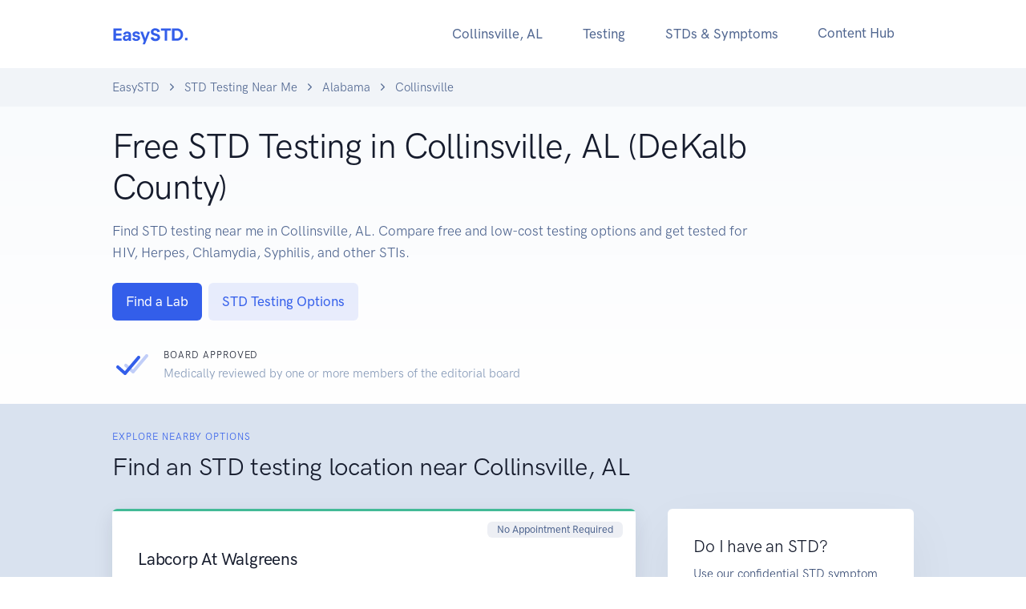

--- FILE ---
content_type: text/html
request_url: https://easystd.com/collinsville-alabama-std-testing
body_size: 9175
content:
<!doctype html><html
lang="en"><head><meta
charset="utf-8"><meta
name="viewport" content="width=device-width, initial-scale=1"><link
rel="preconnect" href="https://www.google-analytics.com" crossorigin><link
rel="dns-prefetch" href="https://www.google-analytics.com"><link
rel="preconnect" href="https://www.googletagmanager.com" crossorigin><link
rel="dns-prefetch" href="https://www.googletagmanager.com"><link
rel="stylesheet preload" as="style" href="/assets/css/theme.bundle.css">
<title>Free STD Testing in Collinsville, AL (DeKalb County) - EasySTD</title>
<script>window.dataLayer = window.dataLayer || [];
function gtag(){dataLayer.push(arguments)};
gtag('js', new Date());
gtag('config', 'G-1SGKM9ENB6', {'send_page_view': true,'anonymize_ip': false,'link_attribution': true,'allow_display_features': true});
</script><meta name="description" content="Find STD testing near me in Collinsville, AL. Compare free &amp; low-cost testing options and get tested for Chlamydia, Herpes, HIV, Syphilis, and other STIs">
<meta name="referrer" content="strict-origin-when-cross-origin">
<meta name="robots" content="all">
<meta content="en_US" property="og:locale">
<meta content="EasySTD" property="og:site_name">
<meta content="website" property="og:type">
<meta content="https://easystd.com/collinsville-alabama-std-testing" property="og:url">
<meta content="Free STD Testing in Collinsville, AL (DeKalb County) - EasySTD" property="og:title">
<meta content="Find STD testing near me in Collinsville, AL. Compare free &amp; low-cost testing options and get tested for Chlamydia, Herpes, HIV, Syphilis, and other STIs" property="og:description">
<meta content="https://easystd.com/assets/img/logo.png" property="og:image">
<meta name="twitter:card" content="summary_large_image">
<meta name="twitter:creator" content="@">
<meta name="twitter:title" content="Free STD Testing in Collinsville, AL (DeKalb County) - EasySTD">
<meta name="twitter:description" content="Find STD testing near me in Collinsville, AL. Compare free &amp; low-cost testing options and get tested for Chlamydia, Herpes, HIV, Syphilis, and other STIs">
<meta name="twitter:image" content="https://easystd.com/assets/img/logo.png">
<link href="https://easystd.com/collinsville-alabama-std-testing" rel="canonical">
<link href="https://easystd.com/" rel="home"></head><body><script async src="https://www.googletagmanager.com/gtag/js?id=G-1SGKM9ENB6"></script>
<nav
class="navbar navbar-expand-lg navbar-light bg-white"><div
class="container"><a
class="navbar-brand" href="https://easystd.com/">
<img
src="/assets/img/logo.svg" class="navbar-brand-img" alt="EasySTD">
</a><button
class="navbar-toggler" type="button" data-bs-toggle="collapse" data-bs-target="#navbarCollapse"
aria-controls="navbarCollapse" aria-expanded="false" aria-label="Toggle navigation">
<span
class="navbar-toggler-icon"></span>
</button><div
class="collapse navbar-collapse" id="navbarCollapse"><button
class="navbar-toggler" type="button" data-bs-toggle="collapse" data-bs-target="#navbarCollapse"
aria-controls="navbarCollapse" aria-expanded="false" aria-label="Toggle navigation">
<i
class="fe fe-x"></i>
</button><ul
class="navbar-nav ms-auto"><li
class="nav-item dropdown">
<button
class="nav-link btn btn-sm dropdown-toggle" id="navbarPages" data-bs-toggle="dropdown" type="button" aria-haspopup="true" aria-expanded="false">
Collinsville, AL						</button><div
class="dropdown-menu dropdown-menu-lg" aria-labelledby="navbarPages"><div
class="row gx-0"><div
class="col-12"><div
class="row gx-0"><div
class="col-12 col-lg-6"><p
class="h6 dropdown-header">
Table of Contents</p>
<a
class="dropdown-item" href="#std-testing">
Collinsville, AL STD Testing
</a><a
class="dropdown-item" href="#find-std-testing-center">
Find an STD Testing Center
</a><a
class="dropdown-item" href="#std-testing-options">
Compare STD Testing Options
</a><a
class="dropdown-item" href="#faqs-std-tests">
STD Testing FAQs
</a><a
class="dropdown-item" href="#types-of-std-tests">
Types of STD Tests
</a><a
class="dropdown-item mb-5" href="#how-to-get-tested-for-stds">
How to Get Tested for STDs?
</a></div><div
class="col-12 col-lg-6"><p
class="h6 dropdown-header">
Cities Near Collinsville, AL</p>
<a
class="dropdown-item" href="https://easystd.com/currys-alabama-std-testing">
STD Testing in Currys, AL												</a>
<a
class="dropdown-item" href="https://easystd.com/hulaco-alabama-std-testing">
STD Testing in Hulaco, AL												</a>
<a
class="dropdown-item" href="https://easystd.com/crawford-alabama-std-testing">
STD Testing in Crawford, AL												</a>
<a
class="dropdown-item" href="https://easystd.com/browntown-alabama-std-testing">
STD Testing in Browntown, AL												</a>
<a
class="dropdown-item" href="https://easystd.com/marl-alabama-std-testing">
STD Testing in Marl, AL												</a></div></div></div></div></div></li><li
class="nav-item dropdown">
<button
class="nav-link btn btn-sm dropdown-toggle" id="navbarOptions" data-bs-toggle="dropdown" type="button" aria-haspopup="true" aria-expanded="false">
Testing
</button><div
class="dropdown-menu dropdown-menu-xl p-0" aria-labelledby="navbarOptions"><div
class="row gx-0"><div
class="col-12 col-lg-5 mb-5 mb-lg-0"><div
class="dropdown-img-start d-flex"><h4 class="fw-bold text-white text-center mb-2">
Which STD testing method is more suitable for me?</h4><p
class="fs-sm text-white text-center mb-4">
See our guide to find out.</p><a
href="https://easystd.com/get-tested" class="btn btn-sm btn-white shadow-dark fs-sm">
Compare My Options
</a></div></div><div
class="col-12 col-lg-7"><div
class="dropdown-body"><div
class="row gx-3"><div
class="list-group list-group-flush"><a
class="list-group-item" href="https://easystd.com/pricing"><div
class="icon icon-sm text-primary">
<svg
width="24" height="24" viewBox="0 0 24 24"
xmlns="http://www.w3.org/2000/svg">
<g
fill="none" fill-rule="evenodd">
<path
d="M0 0h24v24H0z"></path>
<path
d="M4 4l7.631-1.43a2 2 0 01.738 0L20 4v9.283a8.51 8.51 0 01-4 7.217l-3.47 2.169a1 1 0 01-1.06 0L8 20.5a8.51 8.51 0 01-4-7.217V4z"
fill="#335EEA" opacity=".3"></path>
<path
d="M11.175 14.75a.946.946 0 01-.67-.287l-1.917-1.917a.926.926 0 010-1.342c.383-.383 1.006-.383 1.341 0l1.246 1.246 3.163-3.162a.926.926 0 011.341 0 .926.926 0 010 1.341l-3.833 3.834a.946.946 0 01-.671.287z"
fill="#335EEA"></path>
</g>
</svg></div><div
class="ms-4"><p
class="h6 fw-bold text-uppercase text-primary mb-0">
Private STD Testing</p><p
class="fs-sm text-gray-700 mb-0">
Pricing & Packages</p></div><span
class="badge rounded-pill bg-primary-soft text-uppercase ms-auto">
Sale
</span></a><a
class="list-group-item" href="https://easystd.com/std-testing"><div
class="icon icon-sm text-primary">
<svg
width="24" height="24" viewBox="0 0 24 24"
xmlns="http://www.w3.org/2000/svg">
<g
fill="none" fill-rule="evenodd">
<path
d="M0 0h24v24H0z"></path>
<path
d="M4 4l7.631-1.43a2 2 0 01.738 0L20 4v9.283a8.51 8.51 0 01-4 7.217l-3.47 2.169a1 1 0 01-1.06 0L8 20.5a8.51 8.51 0 01-4-7.217V4z"
fill="#335EEA" opacity=".3"></path>
<path
d="M10.586 12l-1.414-1.414a1 1 0 111.414-1.414L12 10.586l1.414-1.414a1 1 0 111.414 1.414L13.414 12l1.414 1.414a1 1 0 11-1.414 1.414L12 13.414l-1.414 1.414a1 1 0 11-1.414-1.414L10.586 12z"
fill="#335EEA"></path>
</g>
</svg></div><div
class="ms-4"><p
class="h6 fw-bold text-uppercase text-primary mb-0">
Free STD Testing</p><p
class="fs-sm text-gray-700 mb-0">
Public, free or low-cost testing</p></div></a></div></div><div
class="row gx-0 mt-8"><div
class="col-6"><p
class="h6 dropdown-header">
<a
href="https://easystd.com/reviews">Popular Reviews</a></p><a
class="dropdown-item" href="https://easystd.com/stdcheck-review">
STDcheck Review
</a>
<a
class="dropdown-item mb-5" href="https://easystd.com/mylab-box-review">
MyLAB Box Review
</a><p
class="h6 dropdown-header">
Trending</p><a
class="dropdown-item" href="https://easystd.com/std-symptom-checker">
Should I Get Tested?
</a><a
class="dropdown-item" href="https://easystd.com/anonymous-std-testing">
Anonymous STD Testing
</a><a
class="dropdown-item" href="https://easystd.com/stis-stds-pregnancy-separating-facts-from-myths">
STIs, STDs and Pregnancy
</a></div><div
class="col-6"><p
class="h6 dropdown-header">
Guides</p><a
class="dropdown-item" href="https://easystd.com/hepatitis-a-testing">
Best Hepatitis A Tests
</a>
<a
class="dropdown-item" href="https://easystd.com/syphilis-testing">
Best Syphilis Tests
</a>
<a
class="dropdown-item" href="https://easystd.com/hiv-rna-test-hiv-early-detection-blood-test">
HIV RNA Test <span
class="h6 text-uppercase text-primary">(New)</span>
</a></div></div></div></div></div></div></li><li
class="nav-item dropdown">
<button
class="nav-link btn btn-sm dropdown-toggle" id="navbarConditions" data-bs-toggle="dropdown" type="button" aria-haspopup="true" aria-expanded="false">
STDs & Symptoms
</button><ul
class="dropdown-menu" aria-labelledby="navbarConditions"><li
class="dropdown-item">
<a
class="dropdown-link" href="https://easystd.com/stds-stis">
Overview
</a></li><li
class="dropdown-item">
<a
class="dropdown-link" href="https://easystd.com/bacterial-vaginosis">Bacterial Vaginosis</a></li><li
class="dropdown-item">
<a
class="dropdown-link" href="https://easystd.com/chlamydia">Chlamydia</a></li><li
class="dropdown-item">
<a
class="dropdown-link" href="https://easystd.com/genital-herpes">Genital Herpes</a></li><li
class="dropdown-item">
<a
class="dropdown-link" href="https://easystd.com/genital-warts-hpv">Genital Warts (HPV)</a></li><li
class="dropdown-item">
<a
class="dropdown-link" href="https://easystd.com/gonorrhea">Gonorrhea</a></li><li
class="dropdown-item">
<a
class="dropdown-link" href="https://easystd.com/hepatitis-a">Hepatitis A</a></li><li
class="dropdown-item">
<a
class="dropdown-link" href="https://easystd.com/hepatitis-b">Hepatitis B</a></li><li
class="dropdown-item">
<a
class="dropdown-link" href="https://easystd.com/hepatitis-c">Hepatitis C</a></li><li
class="dropdown-item">
<a
class="dropdown-link" href="https://easystd.com/hiv-aids">HIV/AIDS</a></li><li
class="dropdown-item">
<a
class="dropdown-link" href="https://easystd.com/human-papillomavirus-hpv">Human Papillomavirus (HPV)</a></li><li
class="dropdown-item">
<a
class="dropdown-link" href="https://easystd.com/molluscum-contagiosum">Molluscum Contagiosum</a></li><li
class="dropdown-item">
<a
class="dropdown-link" href="https://easystd.com/pelvic-inflammatory-disease-pid">Pelvic Inflammatory Disease (PID)</a></li><li
class="dropdown-item">
<a
class="dropdown-link" href="https://easystd.com/scabies">Scabies</a></li><li
class="dropdown-item">
<a
class="dropdown-link" href="https://easystd.com/scabies-lice-crabs">Scabies, Lice, and Crabs</a></li><li
class="dropdown-item">
<a
class="dropdown-link" href="https://easystd.com/syphilis">Syphilis</a></li><li
class="dropdown-item">
<a
class="dropdown-link" href="https://easystd.com/trichomoniasis">Trichomoniasis</a></li><li
class="dropdown-item">
<a
class="dropdown-link" href="https://easystd.com/urinary-tract-infection-uti">Urinary Tract Infection (UTI)</a></li><li
class="dropdown-item">
<a
class="dropdown-link" href="https://easystd.com/vaginal-yeast-infection">Vaginal Yeast Infection</a></li></ul></li><li
class="nav-item">
<a
class="nav-link" href="https://easystd.com/hub">
Content Hub
</a></li></ul></div></div></nav><nav
class="bg-gray-200" aria-label="breadcrumb"><div
class="container"><div
class="row"><div
class="col-12"><ol
class="breadcrumb breadcrumb-scroll"><li
class="breadcrumb-item">
<a
href="https://easystd.com/" class="text-gray-700">
EasySTD
</a></li><li
class="breadcrumb-item">
<a
href="https://easystd.com/std-testing" class="text-gray-700">
STD Testing Near Me
</a></li><li
class="breadcrumb-item">
<a
href="https://easystd.com/alabama-std-testing" class="text-gray-700">
Alabama
</a></li><li
class="breadcrumb-item active" aria-current="page">
Collinsville</li></ol></div></div></div></nav><section
class="bg-gradient-light-white py-5"><div
class="container"><div
class="row"><div
class="col-12 col-md-10"><h1 class="display-4 mb-4" id="std-testing">
Free STD Testing in
Collinsville, AL (DeKalb County)</h1><div
class="text-gray-700"><p>
Find STD testing near me in Collinsville, AL. Compare free and low-cost testing options and get tested for HIV, Herpes, Chlamydia, Syphilis, and other STIs.</p><div
class="py-2">
<a
href="#find-std-testing-center" class="btn btn-sm btn-primary me-1">
Find a Lab
</a>
<a
href="#std-testing-options" class="btn btn-sm btn-primary-soft">
STD Testing Options
</a></div></div></div></div><div
class="row align-items-center mt-5 mb-0"><div
class="col-auto"><div
class="icon text-primary"><svg
width="24" height="24" viewBox="0 0 24 24" xmlns="http://www.w3.org/2000/svg">
<g
fill="none" fill-rule="evenodd">
<path
d="M0 0h24v24H0z"></path>
<path
d="M20.738 5.352a1 1 0 111.524 1.296l-8.5 10a1 1 0 01-1.426.1l-4.5-4a1 1 0 111.328-1.495l3.736 3.32 7.838-9.22z"
fill="#335EEA" opacity=".3"></path>
<path
d="M15.738 6.352a1 1 0 111.524 1.296l-8.5 10a1 1 0 01-1.426.1l-4.5-4a1 1 0 111.328-1.495l3.736 3.32 7.838-9.22z"
fill="#335EEA"></path>
</g>
</svg></div></div><div
class="col ms-n5"><p
class="h6 text-uppercase mb-0">
Board Approved</p><span
class="fs-sm text-muted">
Medically reviewed by one or more members of the editorial board
</span></div></div></div></section><section
class="py-6 border-bottom bg-gray-300"><div
class="container"><div
class="row"><div
class="col-12"><p
class="h6 text-uppercase text-primary">
Explore Nearby Options</p><h2 id="find-std-testing-center">
Find an STD testing location near Collinsville, AL</h2></div></div><div
class="row"><div
class="col-12 col-lg-8"><div
class="row py-4"><div
class="col-12"><div
class="card card-border card-border-lg border-success shadow"><div
class="card-body"><h3 class="fw-bold mr-auto mt-4">Labcorp At Walgreens</h3>
<span
class="badge bg-secondary-soft badge-float badge-float-inside fs-xs">No Appointment Required</span><p
class="fs-sm mb-2">
107 E. Meighan Blvd, Gadsden, Alabama 35903</p><p
class="fs-sm mb-2">
19.15 mile</p><p
class="fs-sm mb-1">
Tel: <a
class="text-secondary" href="tel:2569051413">2569051413</a></p><div
class="dropdown">
<button
class="btn btn-sm dropdown-toggle fw-bold fs-sm ps-0" type="button" id="lab-hours-336218" data-bs-toggle="dropdown" aria-haspopup="true" aria-expanded="false">
Opening Hours
</button><div
class="dropdown-menu fs-sm" aria-labelledby="lab-hours-336218">
<span
class="dropdown-item fs-sm">Monday: 7:30 AM - 4:00 PM</span>
<span
class="dropdown-item fs-sm">Tuesday: 7:30 AM - 4:00 PM</span>
<span
class="dropdown-item fs-sm">Wednesday: 7:30 AM - 4:00 PM</span>
<span
class="dropdown-item fs-sm">Thursday: 7:30 AM - 4:00 PM</span>
<span
class="dropdown-item fs-sm">Friday: 7:30 AM - 4:00 PM</span>
<span
class="dropdown-item fs-sm">Saturday: 7:00 AM - 11:00 AM</span></div></div><hr
class="mb-2 mt-1" /><h4 class="fw-bold mb-2 mt-3">Tests Offered</h4><ul
class="list-unstyled d-flex flex-wrap fs-sm mt-1 mb-0"><li
class="me-2 mb-2">&bull; Gonorrhea Testing</li><li
class="me-2 mb-2">&bull; Syphilis Testing</li><li
class="me-2 mb-2">&bull; Hepatitis A Testing</li><li
class="me-2 mb-2">&bull; Hepatitis B Testing</li><li
class="me-2 mb-2">&bull; Hepatitis C Testing</li><li
class="me-2 mb-2">&bull; Herpes Testing</li><li
class="me-2 mb-2">&bull; Chlamydia Testing</li><li
class="me-2 mb-2">&bull; Rapid HIV Testing</li><li
class="me-2 mb-2">&bull; Conventional HIV Testing</li></ul><p
class="mt-5">
<a
class="btn btn-sm btn-primary" rel="nofollow noopener" href="https://easystd.com/go/labs/27358">See Tests &amp; Prices</a></p><p
class="text-primary fs-sm mb-0">Today's best offer is: $10 off any order. Discount will be applied automatically.</p></div></div></div></div><div
class="row py-4"><div
class="col-12"><div
class="card shadow"><div
class="card-body"><h3 class="fw-bold mr-auto">Alabama Department of Public Health DeKalb County Health Department</h3><p
class="fs-sm mb-2">
2401 Calvin Dr SW, Fort Payne, Alabama 35967</p><p
class="fs-sm mb-2">
12.36 mile</p><p
class="fs-sm mb-2">
Tel: <a
class="text-secondary" href="tel:(256) 845-1931">(256) 845-1931</a></p><p
class="fs-sm mb-2">
Tel: <a
class="text-secondary" href="tel:(256) 845-2967">(256) 845-2967</a></p><hr
class="mb-3 mt-2" /><p
class="fs-sm fw-bold mb-2">
Appointment Required: Yes</p><div
class="dropdown">
<button
class="btn btn-sm dropdown-toggle fw-bold fs-sm ps-0" type="button" id="lab-hours-258672" data-bs-toggle="dropdown">
Opening Hours
</button><div
class="dropdown-menu fs-sm" aria-labelledby="lab-hours-258672">
<span
class="dropdown-item fs-sm">Monday: 7:30 AM - 5:00 PM</span>
<span
class="dropdown-item fs-sm">Tuesday: 7:30 AM - 5:00 PM</span>
<span
class="dropdown-item fs-sm">Wednesday: 7:30 AM - 5:00 PM</span>
<span
class="dropdown-item fs-sm">Thursday: 7:30 AM - 5:00 PM</span>
<span
class="dropdown-item fs-sm">Friday: 7:30 AM - 5:00 PM</span></div></div><hr
class="mb-2 mt-2" /><h4 class="fw-bold mb-2 mt-3">Tests Offered</h4><ul
class="list-unstyled d-flex flex-wrap fs-sm mt-1 mb-0"><li
class="me-2 mb-2">&bull; TB Testing</li><li
class="me-2 mb-2">&bull; Gonorrhea Testing</li><li
class="me-2 mb-2">&bull; Syphilis Testing</li><li
class="me-2 mb-2">&bull; Herpes Testing</li><li
class="me-2 mb-2">&bull; Chlamydia Testing</li><li
class="me-2 mb-2">&bull; Conventional HIV Testing</li></ul><h4 class="fw-bold mb-2 mt-3">Care Services Offered</h4><ul
class="list-unstyled d-flex flex-wrap fs-sm mt-1 mb-0"><li
class="me-2 mb-2">&bull; Family Planning</li><li
class="me-2 mb-2">&bull; Adult Hepatitis B Vaccine</li><li
class="me-2 mb-2">&bull; Hepatitis A Vaccine</li><li
class="me-2 mb-2">&bull; Human Papillomavirus Vaccine</li><li
class="me-2 mb-2">&bull; STD Treatment</li><li
class="me-2 mb-2">&bull; TB Treatment</li></ul><h4 class="fw-bold mb-2 mt-3">Prevention Services Offered</h4><ul
class="list-unstyled d-flex flex-wrap fs-sm mt-1 mb-0"><li
class="me-2 mb-2">&bull; TB Prevention/Education</li><li
class="me-2 mb-2">&bull; STD Prevention/Education</li><li
class="me-2 mb-2">&bull; HIV/AIDS Prevention/Education</li><li
class="me-2 mb-2">&bull; HIV Test Counseling</li><li
class="me-2 mb-2">&bull; Hepatitis Prevention/Education</li><li
class="me-2 mb-2">&bull; Condom Distribution</li></ul><h4 class="fw-bold mb-2 mt-3">Support Services</h4><ul
class="list-unstyled d-flex flex-wrap fs-sm mt-1 mb-0"><li
class="me-2 mb-2">&bull; Case Management</li></ul><h4 class="fw-bold mb-2 mt-3">Audiences</h4><ul
class="list-unstyled d-flex flex-wrap fs-sm mt-1 mb-0"><li
class="me-2 mb-2">&bull; Adults</li><li
class="me-2 mb-2">&bull; At Risk Persons</li><li
class="me-2 mb-2">&bull; General Public</li><li
class="me-2 mb-2">&bull; Low Income Persons</li><li
class="me-2 mb-2">&bull; Persons Practicing High Risk Behaviors</li><li
class="me-2 mb-2">&bull; Persons with HIV/AIDS</li><li
class="me-2 mb-2">&bull; Persons with STDs</li><li
class="me-2 mb-2">&bull; Persons with TB</li><li
class="me-2 mb-2">&bull; Women</li><li
class="me-2 mb-2">&bull; HIV Positive Persons</li><li
class="me-2 mb-2">&bull; Sex Partners</li><li
class="me-2 mb-2">&bull; Men</li><li
class="me-2 mb-2">&bull; Young Adults</li><li
class="me-2 mb-2">&bull; Hispanics/Latinos</li><li
class="me-2 mb-2">&bull; Minorities</li></ul><h4 class="fw-bold mb-2 mt-3">Fees & Payment Information</h4><ul
class="list-unstyled d-flex flex-wrap fs-sm mt-1 mb-0"><li
class="me-2 mb-2">&bull; Fee</li><li
class="me-2 mb-2">&bull; Medicaid Accepted</li><li
class="me-2 mb-2">&bull; Sliding Scale</li><li
class="me-2 mb-2">&bull; Insurance Accepted</li><li
class="me-2 mb-2">&bull; Free HIV Testing</li></ul><h4 class="fw-bold mb-2 mt-3">Languages</h4><ul
class="list-unstyled d-flex flex-wrap fs-sm mt-1 mb-0"><li
class="me-2 mb-2">&bull; English</li><li
class="me-2 mb-2">&bull; Spanish</li></ul><p
class="mt-5 mb-0">
<a
class="btn btn-sm btn-outline-secondary" rel="nofollow noopener" target="_blank" href="https://www.alabamapublichealth.gov/">Learn More</a></p></div></div></div></div><div
class="row py-4"><div
class="col-12"><div
class="card shadow"><div
class="card-body"><h3 class="fw-bold mr-auto">Northeast Alabama Health Services Incorporated Fyffe Clinic</h3><p
class="fs-sm mb-2">
34617 Alabama Hwy 75, Fyffe, Alabama 35971</p><p
class="fs-sm mb-2">
12.96 mile</p><p
class="fs-sm mb-2">
Tel: <a
class="text-secondary" href="tel:(256) 623-5242">(256) 623-5242</a></p><hr
class="mb-3 mt-2" /><p
class="fs-sm fw-bold mb-2">
Appointment Required: Yes</p><div
class="dropdown">
<button
class="btn btn-sm dropdown-toggle fw-bold fs-sm ps-0" type="button" id="lab-hours-254238" data-bs-toggle="dropdown">
Opening Hours
</button><div
class="dropdown-menu fs-sm" aria-labelledby="lab-hours-254238">
<span
class="dropdown-item fs-sm">Monday: 8:00 AM - 5:00 PM</span>
<span
class="dropdown-item fs-sm">Tuesday: 8:00 AM - 5:00 PM</span>
<span
class="dropdown-item fs-sm">Wednesday: 8:00 AM - 5:00 PM</span>
<span
class="dropdown-item fs-sm">Thursday: 8:00 AM - 5:00 PM</span>
<span
class="dropdown-item fs-sm">Friday: 8:00 AM - 5:00 PM</span></div></div><hr
class="mb-2 mt-2" /><h4 class="fw-bold mb-2 mt-3">Tests Offered</h4><ul
class="list-unstyled d-flex flex-wrap fs-sm mt-1 mb-0"><li
class="me-2 mb-2">&bull; Gonorrhea Testing</li><li
class="me-2 mb-2">&bull; Syphilis Testing</li><li
class="me-2 mb-2">&bull; Chlamydia Testing</li><li
class="me-2 mb-2">&bull; Conventional HIV Testing</li></ul><h4 class="fw-bold mb-2 mt-3">Care Services Offered</h4><ul
class="list-unstyled d-flex flex-wrap fs-sm mt-1 mb-0"><li
class="me-2 mb-2">&bull; Family Planning</li><li
class="me-2 mb-2">&bull; Adult Hepatitis B Vaccine</li><li
class="me-2 mb-2">&bull; Hepatitis A Vaccine</li><li
class="me-2 mb-2">&bull; STD Treatment</li><li
class="me-2 mb-2">&bull; Primary Care</li></ul><h4 class="fw-bold mb-2 mt-3">Prevention Services Offered</h4><ul
class="list-unstyled d-flex flex-wrap fs-sm mt-1 mb-0"><li
class="me-2 mb-2">&bull; STD Prevention/Education</li><li
class="me-2 mb-2">&bull; HIV/AIDS Prevention/Education</li></ul><h4 class="fw-bold mb-2 mt-3">Audiences</h4><ul
class="list-unstyled d-flex flex-wrap fs-sm mt-1 mb-0"><li
class="me-2 mb-2">&bull; Adults</li><li
class="me-2 mb-2">&bull; At Risk Persons</li><li
class="me-2 mb-2">&bull; General Public</li><li
class="me-2 mb-2">&bull; Low Income Persons</li><li
class="me-2 mb-2">&bull; Persons with HIV/AIDS</li><li
class="me-2 mb-2">&bull; Persons with STDs</li><li
class="me-2 mb-2">&bull; Women</li></ul><h4 class="fw-bold mb-2 mt-3">Fees & Payment Information</h4><ul
class="list-unstyled d-flex flex-wrap fs-sm mt-1 mb-0"><li
class="me-2 mb-2">&bull; Fee</li><li
class="me-2 mb-2">&bull; Medicaid Accepted</li><li
class="me-2 mb-2">&bull; Medicare Accepted</li><li
class="me-2 mb-2">&bull; Sliding Scale</li><li
class="me-2 mb-2">&bull; Insurance Accepted</li></ul><h4 class="fw-bold mb-2 mt-3">Languages</h4><ul
class="list-unstyled d-flex flex-wrap fs-sm mt-1 mb-0"><li
class="me-2 mb-2">&bull; English</li></ul><p
class="mt-5 mb-0">
<a
class="btn btn-sm btn-outline-secondary" rel="nofollow noopener" target="_blank" href="https://neahsi.com/">Learn More</a></p></div></div></div></div><div
class="row py-4"><div
class="col-12"><div
class="card shadow"><div
class="card-body"><h3 class="fw-bold mr-auto">Quality of Life Health Services Incorporated Cherokee Quality Health Care</h3><p
class="fs-sm mb-2">
4055 Hwy 9, Cedar Bluff, Alabama 35959</p><p
class="fs-sm mb-2">
15.49 mile</p><p
class="fs-sm mb-2">
Tel: <a
class="text-secondary" href="tel:(256) 779-6057">(256) 779-6057</a></p><hr
class="mb-3 mt-2" /><p
class="fs-sm fw-bold mb-2">
Appointment Required: Yes</p><div
class="dropdown">
<button
class="btn btn-sm dropdown-toggle fw-bold fs-sm ps-0" type="button" id="lab-hours-256531" data-bs-toggle="dropdown">
Opening Hours
</button><div
class="dropdown-menu fs-sm" aria-labelledby="lab-hours-256531">
<span
class="dropdown-item fs-sm">Monday: 8:00 AM - 5:00 PM</span>
<span
class="dropdown-item fs-sm">Tuesday: 8:00 AM - 5:00 PM</span>
<span
class="dropdown-item fs-sm">Wednesday: 8:00 AM - 5:00 PM</span>
<span
class="dropdown-item fs-sm">Thursday: 8:00 AM - 5:00 PM</span>
<span
class="dropdown-item fs-sm">Friday: 8:00 AM - 5:00 PM</span></div></div><hr
class="mb-2 mt-2" /><h4 class="fw-bold mb-2 mt-3">Tests Offered</h4><ul
class="list-unstyled d-flex flex-wrap fs-sm mt-1 mb-0"><li
class="me-2 mb-2">&bull; TB Testing</li><li
class="me-2 mb-2">&bull; Gonorrhea Testing</li><li
class="me-2 mb-2">&bull; Syphilis Testing</li><li
class="me-2 mb-2">&bull; Herpes Testing</li><li
class="me-2 mb-2">&bull; Chlamydia Testing</li><li
class="me-2 mb-2">&bull; Conventional HIV Testing</li></ul><h4 class="fw-bold mb-2 mt-3">Care Services Offered</h4><ul
class="list-unstyled d-flex flex-wrap fs-sm mt-1 mb-0"><li
class="me-2 mb-2">&bull; Family Planning</li><li
class="me-2 mb-2">&bull; STD Treatment</li></ul><h4 class="fw-bold mb-2 mt-3">Prevention Services Offered</h4><ul
class="list-unstyled d-flex flex-wrap fs-sm mt-1 mb-0"><li
class="me-2 mb-2">&bull; TB Prevention/Education</li><li
class="me-2 mb-2">&bull; STD Prevention/Education</li><li
class="me-2 mb-2">&bull; HIV/AIDS Prevention/Education</li><li
class="me-2 mb-2">&bull; HIV Test Counseling</li></ul><h4 class="fw-bold mb-2 mt-3">Support Services</h4><ul
class="list-unstyled d-flex flex-wrap fs-sm mt-1 mb-0"><li
class="me-2 mb-2">&bull; Drug Purchasing Assistance, including AIDS Drug Purchasing Assistance (ADAP)</li></ul><h4 class="fw-bold mb-2 mt-3">Audiences</h4><ul
class="list-unstyled d-flex flex-wrap fs-sm mt-1 mb-0"><li
class="me-2 mb-2">&bull; Adolescents/Youth/Teens</li><li
class="me-2 mb-2">&bull; Adults</li><li
class="me-2 mb-2">&bull; At Risk Persons</li><li
class="me-2 mb-2">&bull; General Public</li><li
class="me-2 mb-2">&bull; Low Income Persons</li><li
class="me-2 mb-2">&bull; Persons with HIV/AIDS</li><li
class="me-2 mb-2">&bull; Persons with STDs</li><li
class="me-2 mb-2">&bull; Women</li><li
class="me-2 mb-2">&bull; HIV Positive Persons</li><li
class="me-2 mb-2">&bull; Men</li></ul><h4 class="fw-bold mb-2 mt-3">Fees & Payment Information</h4><ul
class="list-unstyled d-flex flex-wrap fs-sm mt-1 mb-0"><li
class="me-2 mb-2">&bull; Fee</li><li
class="me-2 mb-2">&bull; Medicaid Accepted</li><li
class="me-2 mb-2">&bull; Medicare Accepted</li><li
class="me-2 mb-2">&bull; Sliding Scale</li><li
class="me-2 mb-2">&bull; Insurance Accepted</li></ul><h4 class="fw-bold mb-2 mt-3">Languages</h4><ul
class="list-unstyled d-flex flex-wrap fs-sm mt-1 mb-0"><li
class="me-2 mb-2">&bull; English</li></ul><p
class="mt-5 mb-0">
<a
class="btn btn-sm btn-outline-secondary" rel="nofollow noopener" target="_blank" href="https://qolhs.org">Learn More</a></p></div></div></div></div><div
class="row py-4"><div
class="col-12"><div
class="card shadow"><div
class="card-body"><h3 class="fw-bold mr-auto">Northeast Alabama Health Services Incorporated Fort Payne Clinic</h3><p
class="fs-sm mb-2">
3840 Gault Ave N, Fort Payne, Alabama 35967</p><p
class="fs-sm mb-2">
15.88 mile</p><p
class="fs-sm mb-2">
Tel: <a
class="text-secondary" href="tel:(256) 844-4975">(256) 844-4975</a></p><hr
class="mb-3 mt-2" /><p
class="fs-sm fw-bold mb-2">
Appointment Required: Yes</p><div
class="dropdown">
<button
class="btn btn-sm dropdown-toggle fw-bold fs-sm ps-0" type="button" id="lab-hours-254234" data-bs-toggle="dropdown">
Opening Hours
</button><div
class="dropdown-menu fs-sm" aria-labelledby="lab-hours-254234">
<span
class="dropdown-item fs-sm">Monday: 8:00 AM - 5:00 PM</span>
<span
class="dropdown-item fs-sm">Tuesday: 8:00 AM - 5:00 PM</span>
<span
class="dropdown-item fs-sm">Wednesday: 8:00 AM - 5:00 PM</span>
<span
class="dropdown-item fs-sm">Thursday: 8:00 AM - 5:00 PM</span>
<span
class="dropdown-item fs-sm">Friday: 8:00 AM - 5:00 PM</span></div></div><hr
class="mb-2 mt-2" /><h4 class="fw-bold mb-2 mt-3">Tests Offered</h4><ul
class="list-unstyled d-flex flex-wrap fs-sm mt-1 mb-0"><li
class="me-2 mb-2">&bull; Gonorrhea Testing</li><li
class="me-2 mb-2">&bull; Syphilis Testing</li><li
class="me-2 mb-2">&bull; Chlamydia Testing</li><li
class="me-2 mb-2">&bull; Conventional HIV Testing</li></ul><h4 class="fw-bold mb-2 mt-3">Care Services Offered</h4><ul
class="list-unstyled d-flex flex-wrap fs-sm mt-1 mb-0"><li
class="me-2 mb-2">&bull; Family Planning</li><li
class="me-2 mb-2">&bull; Adult Hepatitis B Vaccine</li><li
class="me-2 mb-2">&bull; Hepatitis A Vaccine</li><li
class="me-2 mb-2">&bull; STD Treatment</li><li
class="me-2 mb-2">&bull; Primary Care</li></ul><h4 class="fw-bold mb-2 mt-3">Prevention Services Offered</h4><ul
class="list-unstyled d-flex flex-wrap fs-sm mt-1 mb-0"><li
class="me-2 mb-2">&bull; STD Prevention/Education</li><li
class="me-2 mb-2">&bull; HIV/AIDS Prevention/Education</li></ul><h4 class="fw-bold mb-2 mt-3">Audiences</h4><ul
class="list-unstyled d-flex flex-wrap fs-sm mt-1 mb-0"><li
class="me-2 mb-2">&bull; Adults</li><li
class="me-2 mb-2">&bull; At Risk Persons</li><li
class="me-2 mb-2">&bull; General Public</li><li
class="me-2 mb-2">&bull; Low Income Persons</li><li
class="me-2 mb-2">&bull; Persons with HIV/AIDS</li><li
class="me-2 mb-2">&bull; Persons with STDs</li><li
class="me-2 mb-2">&bull; Women</li></ul><h4 class="fw-bold mb-2 mt-3">Fees & Payment Information</h4><ul
class="list-unstyled d-flex flex-wrap fs-sm mt-1 mb-0"><li
class="me-2 mb-2">&bull; Fee</li><li
class="me-2 mb-2">&bull; Medicaid Accepted</li><li
class="me-2 mb-2">&bull; Medicare Accepted</li><li
class="me-2 mb-2">&bull; Sliding Scale</li><li
class="me-2 mb-2">&bull; Insurance Accepted</li></ul><h4 class="fw-bold mb-2 mt-3">Languages</h4><ul
class="list-unstyled d-flex flex-wrap fs-sm mt-1 mb-0"><li
class="me-2 mb-2">&bull; English</li></ul><p
class="mt-5 mb-0">
<a
class="btn btn-sm btn-outline-secondary" rel="nofollow noopener" target="_blank" href="http://neahsi.com/">Learn More</a></p></div></div></div></div></div><div
class="col-12 col-lg-4 py-4"><div
class="card shadow-light-lg"><div
class="card-body"><h2 class="h3">Do I have an STD?</h2><p
class="fs-sm text-gray-800">
Use our confidential STD symptom checker to get an idea of what STDs/STIs your symptoms align with and what STD tests are recommended to you.</p>
<a
class="fw-bold fs-sm text-decoration-none" target="_blank" href="https://easystd.com/std-symptom-checker">Start Symptom Checker <i
class="fe fe-arrow-right ms-1"></i></a></div></div></div></div></div></section><section
class="py-6 bg-gray-200"><div
class="container"><div
class="row"><div
class="col-12 col-md-10"><p
class="h6 text-uppercase text-primary">
Which Method of STD Testing is Suitable for Me?</p><h2 id="std-testing-options">
STD testing options in
Collinsville, AL</h2><p
class="text-gray-700 py-2">
Every sexually active individual must protect their sexual health. Regular STD testing is the only
way to care for your sexual health. However, sometimes it becomes confusing to select the right
testing method as there are so many options available. For your convenience, we have gathered
information about all available STD testing methods in
Collinsville, Alabama. Check them out
to find out which option is suitable for you.</p></div></div><div
class="row"><div
class="col-12 col-lg-8"><div
class="table-responsive mb-2"><table
class="table align-middle"><thead><tr><th
class="h6 text-uppercase fw-bold">Testing Method</th><th
class="h6 text-uppercase fw-bold">Waiting Times</th><th
class="h6 text-uppercase fw-bold">Speed of Results</th><th
class="h6 text-uppercase fw-bold">Positive Consultation</th></tr></thead><tbody><tr><td><p
class="mb-1">
Private Testing (Walk-In Clinic)</p></td><td><p
class="fs-sm mb-0">
10-20 Minutes with No Wait</p></td><td><p
class="fs-sm mb-0">
24-72 Hours</p></td><td><p
class="fs-sm mb-0">
Free With Positive Result</p></td></tr><tr><td><p
class="mb-1">
At-Home STD Testing</p></td><td><p
class="fs-sm mb-0">
No Wait</p></td><td><p
class="fs-sm mb-0">
5-11 Days</p></td><td><p
class="fs-sm mb-0">
Free With Positive Result</p></td></tr><tr><td><p
class="mb-1">
Doctor Visit</p><p
class="fs-sm text-gray-700 mb-0">with Insurance</p></td><td><p
class="fs-sm mb-0">
Call for Appointment</p></td><td><p
class="fs-sm mb-0">
7-10 Days</p></td><td><p
class="fs-sm mb-0">
Co-Pay Required</p></td></tr><tr><td><p
class="mb-1">
Doctor Visit</p><p
class="fs-sm text-gray-700 mb-0">without Insurance</p></td><td><p
class="fs-sm mb-0">
Call for Appointment</p></td><td><p
class="fs-sm mb-0">
7-10 Days</p></td><td><p
class="fs-sm mb-0">Out-of-Pocket Cost Required</p></td></tr><tr><td><p
class="mb-1">
Public Clinic</p></td><td><p
class="fs-sm mb-0">
Limited Hours and Long Lines</p></td><td><p
class="fs-sm mb-0">
7-14 Days</p></td><td><p
class="fs-sm mb-0">
No</p></td></tr></tbody></table></div><p
class="fs-sm text-gray-700 pb-3">
Learn more in our <a
target="_blank" href="https://easystd.com/get-tested">ultimate guide to STD
testing</a>.</p></div><div
class="col-12 col-lg-4 pb-4"><div
class="accordion" id="faqAccordion"> <script type="application/ld+json">{"@context":"https://schema.org","@type":"FAQPage","name":"Questions about STD Testing in Collinsville, AL","mainEntity":[{"@type":"Question","name":"How long does it usually take for results to come back for an STD test in Collinsville?","acceptedAnswer":{"@type":"Answer","text":"Considering that a wide variety of testing kits and laboratory procedures can be performed to determine conclusively whether you have a particular STD or not, the time that it will take for your results to return will also be subject to the same inconsistency. Although there are specific laboratories that could produce your results even by the end of the day (albeit, it is extremely rare for institutions to do so unless necessary), most would often take a few days to a week before the results are either delivered or posted online through your secure personal profile (in the case of online transactions). In addition to that, the capability of the laboratory performing the test may also contribute to the overall timeframe of result delivery – causing delays in cases where there are several requests or understaffed to provide expedited results."}},{"@type":"Question","name":"Why is it not possible for some tests to detect the presence of an STD early on in Collinsville?","acceptedAnswer":{"@type":"Answer","text":"Similar to what was previously mentioned, herpes infections are known for their recurring tendencies – causing outbreaks now and then and thus causing an intermittent spike in the patient’s viral load for specific instances. In addition to that, other STDs also take time to proliferate and produce a sufficient viral load that could warrant a positive and, more importantly, accurate diagnosis and detection from the tests being administered. As such, detecting an STD a few days following exposure is often complex and unpredictable – leading physicians to follow a certain timeframe instead for testing STDs instead of blindly testing immediately following exposure. Physical exams, however, may supplement inaccurate laboratory diagnoses, especially in cases where the test is prone to false results. "}},{"@type":"Question","name":"Are there any at-home testing kits that patients can use to identify whether they are positive for a particular STD in Collinsville?","acceptedAnswer":{"@type":"Answer","text":"Yes. Certain companies offer at-home testing kits wherein you are the one that will collect the specimens necessary for the test at the comfort of your own home. Sure, it might sometimes be subject to errors due to the potential contamination of the sample from collection to transportation, but it does offer a great deal of privacy and convenience for patients who would prefer to have their identities hidden in fear that their community will judge them. "}},{"@type":"Question","name":"What are the common specimens collected to perform an STD test in Collinsville?","acceptedAnswer":{"@type":"Answer","text":"Depending on the test being performed and the testing physician&#039;s targeted diseases, various types of samples can be requested from you. In some instances, a minuscule blood sample of a few milliliters will be collected, some might ask for a urine sample, and others may opt for a genital swab. Again, the sample being collected will depend on the test being conducted and the outcome that is being targeted for this particular procedure. "}},{"@type":"Question","name":"Is it usually possible for your insurance program to cover an STD test in Collinsville?","acceptedAnswer":{"@type":"Answer","text":"It does vary on a case-to-case basis. Insurance policies are often particular with the instances that they would be covering with their program. Some may cover severe accidents, some may even consider “orphan disease,” and yes, some may also cover the expenses for performing STD diagnostic tests. However, considering that your insurance provider will have to verify the person&#039;s identity availing of the program, STD testing laboratories that employ a minimal collection of patient information may not accept insurance policies to prioritize privacy over affordability. "}}]}</script> <div
class="accordion-item" id="faqs-std-tests"><div
class="accordion-button collapsed" role="button" data-bs-toggle="collapse"
data-bs-target="#faq1" aria-expanded="false"
aria-controls="faq1"><div
class="me-auto"><h3 class="h5 mb-0" id="faq1Heading">
How long does it usually take for results to come back for an STD test in Collinsville, AL?</h3></div></div><div
class="accordion-collapse collapse" id="faq1"
aria-labelledby="faq1Heading" data-bs-parent="#faqAccordion"><div
class="accordion-body"><p>Considering that a wide variety of testing kits and laboratory procedures can be performed to determine conclusively whether you have a particular STD or not, the time that it will take for your results to return will also be subject to the same inconsistency. Although there are specific laboratories that could produce your results even by the end of the day (albeit, it is extremely rare for institutions to do so unless necessary), most would often take a few days to a week before the results are either delivered or posted online through your secure personal profile (in the case of online transactions). In addition to that, the capability of the laboratory performing the test may also contribute to the overall timeframe of result delivery – causing delays in cases where there are several requests or understaffed to provide expedited results.</p></div></div></div><div
class="accordion-item" id="faqs-std-tests"><div
class="accordion-button collapsed" role="button" data-bs-toggle="collapse"
data-bs-target="#faq2" aria-expanded="false"
aria-controls="faq2"><div
class="me-auto"><h3 class="h5 mb-0" id="faq2Heading">
Why is it not possible for some tests to detect the presence of an STD early on in Collinsville, AL?</h3></div></div><div
class="accordion-collapse collapse" id="faq2"
aria-labelledby="faq2Heading" data-bs-parent="#faqAccordion"><div
class="accordion-body"><p>Similar to what was previously mentioned, herpes infections are known for their recurring tendencies – causing outbreaks now and then and thus causing an intermittent spike in the patient’s viral load for specific instances. In addition to that, other STDs also take time to proliferate and produce a sufficient viral load that could warrant a positive and, more importantly, accurate diagnosis and detection from the tests being administered. As such, detecting an STD a few days following exposure is often complex and unpredictable – leading physicians to follow a certain timeframe instead for testing STDs instead of blindly testing immediately following exposure. Physical exams, however, may supplement inaccurate laboratory diagnoses, especially in cases where the test is prone to false results.</p></div></div></div><div
class="accordion-item" id="faqs-std-tests"><div
class="accordion-button collapsed" role="button" data-bs-toggle="collapse"
data-bs-target="#faq3" aria-expanded="false"
aria-controls="faq3"><div
class="me-auto"><h3 class="h5 mb-0" id="faq3Heading">
Are there any at-home testing kits that patients can use to identify whether they are positive for a particular STD in Collinsville, AL?</h3></div></div><div
class="accordion-collapse collapse" id="faq3"
aria-labelledby="faq3Heading" data-bs-parent="#faqAccordion"><div
class="accordion-body"><p>Yes. Certain companies offer at-home testing kits wherein you are the one that will collect the specimens necessary for the test at the comfort of your own home. Sure, it might sometimes be subject to errors due to the potential contamination of the sample from collection to transportation, but it does offer a great deal of privacy and convenience for patients who would prefer to have their identities hidden in fear that their community will judge them.</p></div></div></div><div
class="accordion-item" id="faqs-std-tests"><div
class="accordion-button collapsed" role="button" data-bs-toggle="collapse"
data-bs-target="#faq4" aria-expanded="false"
aria-controls="faq4"><div
class="me-auto"><h3 class="h5 mb-0" id="faq4Heading">
What are the common specimens collected to perform an STD test in Collinsville, AL?</h3></div></div><div
class="accordion-collapse collapse" id="faq4"
aria-labelledby="faq4Heading" data-bs-parent="#faqAccordion"><div
class="accordion-body"><p>Depending on the test being performed and the testing physician's targeted diseases, various types of samples can be requested from you. In some instances, a minuscule blood sample of a few milliliters will be collected, some might ask for a urine sample, and others may opt for a genital swab. Again, the sample being collected will depend on the test being conducted and the outcome that is being targeted for this particular procedure.</p></div></div></div><div
class="accordion-item" id="faqs-std-tests"><div
class="accordion-button collapsed" role="button" data-bs-toggle="collapse"
data-bs-target="#faq5" aria-expanded="false"
aria-controls="faq5"><div
class="me-auto"><h3 class="h5 mb-0" id="faq5Heading">
Is it usually possible for your insurance program to cover an STD test in Collinsville, AL?</h3></div></div><div
class="accordion-collapse collapse" id="faq5"
aria-labelledby="faq5Heading" data-bs-parent="#faqAccordion"><div
class="accordion-body"><p>It does vary on a case-to-case basis. Insurance policies are often particular with the instances that they would be covering with their program. Some may cover severe accidents, some may even consider “orphan disease,” and yes, some may also cover the expenses for performing STD diagnostic tests. However, considering that your insurance provider will have to verify the person's identity availing of the program, STD testing laboratories that employ a minimal collection of patient information may not accept insurance policies to prioritize privacy over affordability.</p></div></div></div></div></div></div></div></section><section
class="py-8 bg-light"><div
class="container"><div
class="row align-items-center justify-content-between"><div
class="col-12 col-md-5 order-md-2"><p
class="h6 text-uppercase text-primary">
Test Advisor</p><h2 id="types-of-std-tests">
Types of STD tests</h2><p
class="fs-lg text-gray-700 mb-6 mb-md-0">
Get informed about the different STD testing options and the prices for each test.</p></div><div
class="col-12 col-md-6 order-md-1"><div
class="card card-border border-success shadow-lg"><div
class="card-body"><div
class="list-group list-group-flush"><div
class="list-group-item d-flex align-items-center"><div
class="me-auto"><p
class="mb-0">
<a
class="text-reset" target="_blank"
href="https://easystd.com/hepatitis-c-testing">Hepatitis C Testing</a></p></div><div
class="badge badge-rounded-circle bg-success-soft ms-4">
<i
class="fe fe-check"></i></div></div><div
class="list-group-item d-flex align-items-center"><div
class="me-auto"><p
class="mb-0">
<a
class="text-reset" target="_blank"
href="https://easystd.com/genital-warts-hpv-testing-diagnosis">Genital Warts (HPV) Testing</a></p></div><div
class="badge badge-rounded-circle bg-success-soft ms-4">
<i
class="fe fe-check"></i></div></div><div
class="list-group-item d-flex align-items-center"><div
class="me-auto"><p
class="mb-0">
<a
class="text-reset" target="_blank"
href="https://easystd.com/syphilis-testing">Syphilis Testing</a></p></div><div
class="badge badge-rounded-circle bg-success-soft ms-4">
<i
class="fe fe-check"></i></div></div><div
class="list-group-item d-flex align-items-center"><div
class="me-auto"><p
class="mb-0">
<a
class="text-reset" target="_blank"
href="https://easystd.com/genital-herpes-testing">Genital Herpes Testing</a></p></div><div
class="badge badge-rounded-circle bg-success-soft ms-4">
<i
class="fe fe-check"></i></div></div><div
class="list-group-item d-flex align-items-center"><div
class="me-auto"><p
class="mb-0">
<a
class="text-reset" target="_blank"
href="https://easystd.com/chlamydia-testing">Chlamydia Testing</a></p></div><div
class="badge badge-rounded-circle bg-success-soft ms-4">
<i
class="fe fe-check"></i></div></div></div></div></div></div></div></div></section><section
class="pt-6"><div
class="container"><div
class="row align-items-center justify-content-between"><div
class="col-12 col-md-6"><p
id="how-to-get-tested-for-stds" class="h6 text-uppercase text-primary">
How Does it Work?</p><h2>
See how simple and easy it is to get tested for STDs  in Collinsville, AL today</h2><p
class="fs-lg text-gray-700 mb-6 mb-md-0">
Most people experience feelings of hesitation when going to get tested for STD, despite knowing they might have contracted one. EasySTD was created to change that.</p></div><div
class="col-12 col-md-6 col-xl-5"><div
class="row gx-0"><div
class="col-12"><img
data-src="/assets/img/illustrations/illustration-1.png" class="img-fluid lazyload" alt=""></div></div></div></div></div></section><section
class="py-6"><div
class="container"><div
class="row"><div
class="col-12 col-md-4"><div
class="row"><div
class="col-auto col-md-12"><div
class="row gx-0 align-items-center mb-md-5"><div
class="col-auto"><span
class="btn btn-sm btn-rounded-circle btn-gray-400 disabled opacity-2">
<span>1</span>
</span></div><div
class="col"><hr
class="d-none d-md-block me-n7"></div></div></div><div
class="col col-md-12 ms-n5 ms-md-0"><h3>
Order your STD test</h3><p
class="text-gray-700 mb-6 mb-md-0">
Visit your nearest lab or clinic, order your home testing kit online, and follow the given instructions from an STD testing provider.</p></div></div></div><div
class="col-12 col-md-4"><div
class="row"><div
class="col-auto col-md-12"><div
class="row gx-0 align-items-center mb-md-5"><div
class="col-auto"><span
class="btn btn-sm btn-rounded-circle btn-gray-400 disabled opacity-1">
<span>2</span>
</span></div><div
class="col"><hr
class="d-none d-md-block me-n7"></div></div></div><div
class="col col-md-12 ms-n5 ms-md-0"><h3>
Undergo the test</h3><p
class="text-gray-700 mb-6 mb-md-0">
After ordering your STD test, visit the testing center to get tested or take a self sample including urine, cotton swab, or finger prick with the home testing kit and mail it back.</p></div></div></div><div
class="col-12 col-md-4"><div
class="row"><div
class="col-auto col-md-12"><div
class="row gx-0 align-items-center mb-md-5"><div
class="col-auto"><span
class="btn btn-sm btn-rounded-circle btn-gray-400 disabled opacity-1">
<span>3</span>
</span></div></div></div><div
class="col col-md-12 ms-n5 ms-md-0"><h3>
Receive you results</h3><p
class="text-gray-700 mb-0">
Receive the lab-certified results of your STD test from your test provider via mail or phone within 2 to 3 days. If the test comes positive, consult your doctor immediately.</p></div></div></div></div></div></section><section
class="bg-dark"><div
class="container py-6 py-md-8 border-bottom"><div
class="row align-items-center"><div
class="col-12 col-md"><h3 class="fw-bold text-white mb-1">
Concerned about an STD?</h3><p
class="fs-lg text-muted mb-5 mb-md-0">
Help stop the spread of STDs by knowing your status. Get tested today!</p></div><div
class="col-12 col-md-auto">
<a
href="https://easystd.com/get-tested" class="btn btn-primary">
Compare My Testing Options <i
class="fe fe-arrow-right ms-2"></i>
</a></div></div></div></section><footer
class="py-8 py-md-8 bg-dark"><div
class="container"><div
class="row"><div
class="col-12 col-md-4 col-lg-3"><img
class="footer-brand img-fluid mb-3 lazyload" data-src="/assets/img/logo.svg" alt="EasySTD"><p
class="fs-sm text-gray-600 mb-6">
&copy; 2025. All rights reserved. Our content does not
constitute a medical consultation.</p></div><div
class="col-6 col-md-4 col-lg-2"><a
href="https://easystd.com/std-testing"><p
class="h6 fw-bold text-uppercase text-gray-500">Testing Guides</p>
</a><ul
class="list-unstyled text-muted mb-0"><li
class="mb-3">
<a
href="https://easystd.com/syphilis-testing" class="text-reset">
Syphilis Test
</a></li><li
class="mb-3">
<a
href="https://easystd.com/hepatitis-c-testing" class="text-reset">
Hepatitis C Test
</a></li><li
class="mb-3">
<a
href="https://easystd.com/gonorrhea-testing" class="text-reset">
Gonorrhea Test
</a></li><li
class="">
<a
href="https://easystd.com/bacterial-vaginosis-testing" class="text-reset">
Bacterial Vaginosis Test
</a></li></ul></div><div
class="col-6 col-md-4 col-lg-2"><a
href="https://easystd.com/stds-stis"><p
class="h6 fw-bold text-uppercase text-gray-500">STD Symptoms</p>
</a><ul
class="list-unstyled text-muted mb-6 mb-md-8 mb-lg-0"><li
class="mb-3">
<a
href="https://easystd.com/stds-that-cause-sore-throat" class="text-reset">What Types of STDs Cause Sore Throat?</a></li><li
class="mb-3">
<a
href="https://easystd.com/stds-that-cause-dry-skin" class="text-reset">What Types of STDs Cause Dry Skin?</a></li><li
class="">
<a
href="https://easystd.com/stds-that-cause-blood-in-urine" class="text-reset">What Types of STDs Cause Blood in the Urine?</a></li></ul></div><div
class="col-6 col-md-4 col-lg-2"><a
href="https://easystd.com/reviews"><p
class="h6 fw-bold text-uppercase text-gray-500">
Test Providers</p>
</a><ul
class="list-unstyled text-muted mb-6 mb-md-8 mb-lg-0"><li
class="mb-3">
<a
href="https://easystd.com/stdcheck-review" class="text-reset">
STDcheck
</a></li><li
class="">
<a
href="https://easystd.com/mylab-box-review" class="text-reset">
myLAB Box
</a></li></ul></div><div
class="col-6 col-md-4 col-lg-2"><p
class="h6 fw-bold text-uppercase text-gray-500">
Information</p><ul
class="list-unstyled text-muted mb-6 mb-md-8 mb-lg-0"><li
class="mb-3">
<a
href="https://easystd.com/answers" class="text-reset">
Answers
</a></li><li
class="mb-3">
<a
href="https://easystd.com/medical-team" class="text-reset">
Medical Team
</a></li><li
class="mb-3">
<a
href="https://easystd.com/privacy" class="text-reset">
Privacy Policy
</a></li><li>
<a
href="https://easystd.com/terms" class="text-reset">
Terms of Use
</a></li></ul></div></div></div></footer> <script rel="preload" as="script" src="/assets/js/bootstrap.bundle.min.js"></script> <script rel="preload" as="script" src="/assets/js/lazysizes.min.js"></script> <script>document.addEventListener('DOMContentLoaded',()=>{setTimeout(initGTM,1900);});document.addEventListener('scroll',initGTMOnEvent);document.addEventListener('mousemove',initGTMOnEvent);document.addEventListener('touchstart',initGTMOnEvent);function initGTMOnEvent(event){initGTM();event.currentTarget.removeEventListener(event.type,initGTMOnEvent);}
function initGTM(){if(window.gtmDidInit){return false;}
window.gtmDidInit=true;const script=document.createElement('script');script.type='text/javascript';script.async=true;script.onload=()=>{window.dataLayer=window.dataLayer||[];function gtag(){dataLayer.push(arguments);}
gtag('js',new Date());gtag('config','UA-31453800-11');}
script.src='https://www.googletagmanager.com/gtag/js?id=UA-31453800-11';document.head.appendChild(script);}</script> <script type="application/ld+json">{"@context":"http://schema.org","@graph":[{"@type":"WebSite","author":{"@id":"https://easystd.com#identity"},"copyrightHolder":{"@id":"https://easystd.com#identity"},"copyrightYear":"2021","creator":{"@id":"#creator"},"dateCreated":"2021-05-09T16:17:21-08:00","dateModified":"2023-03-09T09:54:53-08:00","datePublished":"2021-05-09T16:17:21-08:00","description":"Find STD testing near me in Collinsville, AL. Compare free & low-cost testing options and get tested for Chlamydia, Herpes, HIV, Syphilis, and other STIs","headline":"Free STD Testing in Collinsville, AL (DeKalb County)","image":{"@type":"ImageObject","url":"https://easystd.com/assets/img/logo.png"},"inLanguage":"en-us","mainEntityOfPage":"https://easystd.com/collinsville-alabama-std-testing","name":"Free STD Testing in Collinsville, AL (DeKalb County)","publisher":{"@id":"#creator"},"url":"https://easystd.com/collinsville-alabama-std-testing"},{"@id":"https://easystd.com#identity","@type":"WebSite","alternateName":"EasySTD.com","image":{"@type":"ImageObject","height":"1000","url":"https://easystd.com/uploads/ui/logo.png","width":"1500"},"inLanguage":"en-us","name":"EasySTD","url":"https://easystd.com"},{"@id":"#creator","@type":"WebSite","alternateName":"EasySTD.com","inLanguage":"en-us","name":"EasySTD"},{"@type":"BreadcrumbList","description":"Breadcrumbs list","itemListElement":[{"@type":"ListItem","item":"https://easystd.com/std-testing","name":"STD Testing","position":1},{"@type":"ListItem","item":"https://easystd.com/alabama-std-testing","name":"Alabama","position":2},{"@type":"ListItem","item":"https://easystd.com/collinsville-alabama-std-testing","name":"Collinsville","position":3}],"name":"Breadcrumbs"}]}</script></body></html>